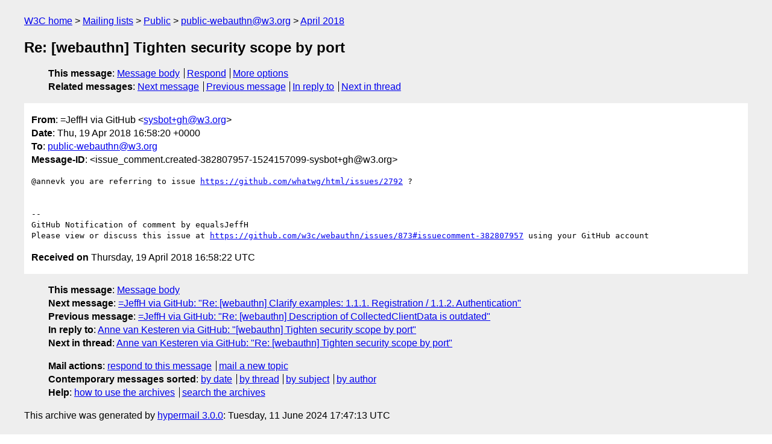

--- FILE ---
content_type: text/html
request_url: https://lists.w3.org/Archives/Public/public-webauthn/2018Apr/0149.html
body_size: 1559
content:
<!DOCTYPE html>
<html xmlns="http://www.w3.org/1999/xhtml" lang="en">
<head>
<meta charset="utf-8" />
<meta name="viewport" content="width=device-width, initial-scale=1" />
<meta name="generator" content="hypermail 3.0.0, see https://github.com/hypermail-project/hypermail/" />
<title>Re: [webauthn] Tighten security scope by port from =JeffH via GitHub on 2018-04-19 (public-webauthn@w3.org from April 2018)</title>
<meta name="Author" content="=JeffH via GitHub (sysbot+gh&#x40;&#0119;&#0051;&#0046;&#0111;&#0114;&#0103;)" />
<meta name="Subject" content="Re: [webauthn] Tighten security scope by port" />
<meta name="Date" content="2018-04-19" />
<link rel="stylesheet" title="Normal view" href="/assets/styles/public.css" />
<link rel="help" href="/Help/" />
<link rel="start" href="../" title="public-webauthn@w3.org archives" />
<script defer="defer" src="/assets/js/archives.js"></script>
</head>
<body class="message">
<header class="head">
<nav class="breadcrumb" id="upper">
  <ul>
    <li><a href="https://www.w3.org/">W3C home</a></li>
    <li><a href="/">Mailing lists</a></li>
    <li><a href="../../">Public</a></li>
    <li><a href="../">public-webauthn@w3.org</a></li>
    <li><a href="./">April 2018</a></li>
  </ul>
</nav>
<h1>Re: [webauthn] Tighten security scope by port</h1>
<!-- received="Thu Apr 19 16:58:22 2018" -->
<!-- isoreceived="20180419165822" -->
<!-- sent="Thu, 19 Apr 2018 16:58:20 +0000" -->
<!-- isosent="20180419165820" -->
<!-- name="=JeffH via GitHub" -->
<!-- email="sysbot+gh&#x40;&#0119;&#0051;&#0046;&#0111;&#0114;&#0103;" -->
<!-- subject="Re: [webauthn] Tighten security scope by port" -->
<!-- id="issue_comment.created-382807957-1524157099-sysbot+gh@w3.org" -->
<!-- charset="utf-8" -->
<!-- inreplyto="issues.opened-315361226-1524036344-sysbot+gh&#64;w3.org" -->
<!-- expires="-1" -->
<nav id="navbar">
<ul class="links hmenu_container">
<li>
<span class="heading">This message</span>: <ul class="hmenu"><li><a href="#start" id="options1">Message body</a></li>
<li><a href="mailto:public-webauthn&#x40;&#0119;&#0051;&#0046;&#0111;&#0114;&#0103;?Subject=Re%3A%20%5Bwebauthn%5D%20Tighten%20security%20scope%20by%20port&amp;In-Reply-To=%3Cissue_comment.created-382807957-1524157099-sysbot%2Bgh%40w3.org%3E&amp;References=%3Cissue_comment.created-382807957-1524157099-sysbot%2Bgh%40w3.org%3E">Respond</a></li>
<li><a href="#options3">More options</a></li>
</ul></li>
<li>
<span class="heading">Related messages</span>: <ul class="hmenu">
<!-- unext="start" -->
<li><a href="0150.html">Next message</a></li>
<li><a href="0148.html">Previous message</a></li>
<li><a href="0138.html">In reply to</a></li>
<!-- unextthread="start" -->
<li><a href="0152.html">Next in thread</a></li>
<!-- ureply="end" -->
</ul></li>
</ul>
</nav>
</header>
<!-- body="start" -->
<main class="mail">
<ul class="headers" aria-label="message headers">
<li><span class="from">
<span class="heading">From</span>: =JeffH via GitHub &lt;<a href="mailto:sysbot+gh&#x40;&#0119;&#0051;&#0046;&#0111;&#0114;&#0103;?Subject=Re%3A%20%5Bwebauthn%5D%20Tighten%20security%20scope%20by%20port&amp;In-Reply-To=%3Cissue_comment.created-382807957-1524157099-sysbot%2Bgh%40w3.org%3E&amp;References=%3Cissue_comment.created-382807957-1524157099-sysbot%2Bgh%40w3.org%3E">sysbot+gh&#x40;&#0119;&#0051;&#0046;&#0111;&#0114;&#0103;</a>&gt;
</span></li>
<li><span class="date"><span class="heading">Date</span>: Thu, 19 Apr 2018 16:58:20 +0000</span></li>
<li><span class="to"><span class="heading">To</span>: <a href="mailto:public-webauthn&#x40;&#0119;&#0051;&#0046;&#0111;&#0114;&#0103;?Subject=Re%3A%20%5Bwebauthn%5D%20Tighten%20security%20scope%20by%20port&amp;In-Reply-To=%3Cissue_comment.created-382807957-1524157099-sysbot%2Bgh%40w3.org%3E&amp;References=%3Cissue_comment.created-382807957-1524157099-sysbot%2Bgh%40w3.org%3E">public-webauthn&#x40;&#0119;&#0051;&#0046;&#0111;&#0114;&#0103;</a>
</span></li>
<li><span class="message-id"><span class="heading">Message-ID</span>: &lt;issue_comment.created-382807957-1524157099-sysbot+gh&#x40;&#0119;&#0051;&#0046;&#0111;&#0114;&#0103;&gt;
</span></li>
</ul>
<pre id="start" class="body">
@annevk you are referring to issue <a href="https://github.com/whatwg/html/issues/2792">https://github.com/whatwg/html/issues/2792</a> ?


-- 
GitHub Notification of comment by equalsJeffH
Please view or discuss this issue at <a href="https://github.com/w3c/webauthn/issues/873#issuecomment-382807957">https://github.com/w3c/webauthn/issues/873#issuecomment-382807957</a> using your GitHub account
</pre>
<p class="received"><span class="heading">Received on</span> Thursday, 19 April 2018 16:58:22 UTC</p>
</main>
<!-- body="end" -->
<footer class="foot">
<nav id="navbarfoot">
<ul class="links hmenu_container">
<li><span class="heading">This message</span>: <span class="message_body"><a href="#start">Message body</a></span></li>
<!-- lnext="start" -->
<li><span class="heading">Next message</span>: <a href="0150.html">=JeffH via GitHub: "Re: [webauthn] Clarify examples: 1.1.1. Registration / 1.1.2. Authentication"</a></li>
<li><span class="heading">Previous message</span>: <a href="0148.html">=JeffH via GitHub: "Re: [webauthn] Description of CollectedClientData is outdated"</a></li>
<li><span class="heading">In reply to</span>: <a href="0138.html">Anne van Kesteren via GitHub: "[webauthn] Tighten security scope by port"</a></li>
<!-- lnextthread="start" -->
<li><span class="heading">Next in thread</span>: <a href="0152.html">Anne van Kesteren via GitHub: "Re: [webauthn] Tighten security scope by port"</a></li>
<!-- lreply="end" -->
</ul>
<ul class="links hmenu_container">
<li id="options3"><span class="heading">Mail actions</span>: <ul class="hmenu"><li><a href="mailto:public-webauthn&#x40;&#0119;&#0051;&#0046;&#0111;&#0114;&#0103;?Subject=Re%3A%20%5Bwebauthn%5D%20Tighten%20security%20scope%20by%20port&amp;In-Reply-To=%3Cissue_comment.created-382807957-1524157099-sysbot%2Bgh%40w3.org%3E&amp;References=%3Cissue_comment.created-382807957-1524157099-sysbot%2Bgh%40w3.org%3E">respond to this message</a></li>
<li><a href="mailto:public-webauthn&#x40;&#0119;&#0051;&#0046;&#0111;&#0114;&#0103;">mail a new topic</a></li></ul></li>
<li><span class="heading">Contemporary messages sorted</span>: <ul class="hmenu"><li><a href="index.html#msg149">by date</a></li>
<li><a href="thread.html#msg149">by thread</a></li>
<li><a href="subject.html#msg149">by subject</a></li>
<li><a href="author.html#msg149">by author</a></li>
</ul></li>
<li><span class="heading">Help</span>: <ul class="hmenu">
    <li><a href="/Help/" rel="help">how to use the archives</a></li>
    <li><a href="https://www.w3.org/Search/Mail/Public/search?type-index=public-webauthn&amp;index-type=t">search the archives</a></li>
</ul>
</li>
</ul>
</nav>
<!-- trailer="footer" -->
<p class="colophon">
This archive was generated by <a href="https://github.com/hypermail-project/hypermail/">hypermail 3.0.0</a>: Tuesday, 11 June 2024 17:47:13 UTC
</p>
</footer>
</body>
</html>
